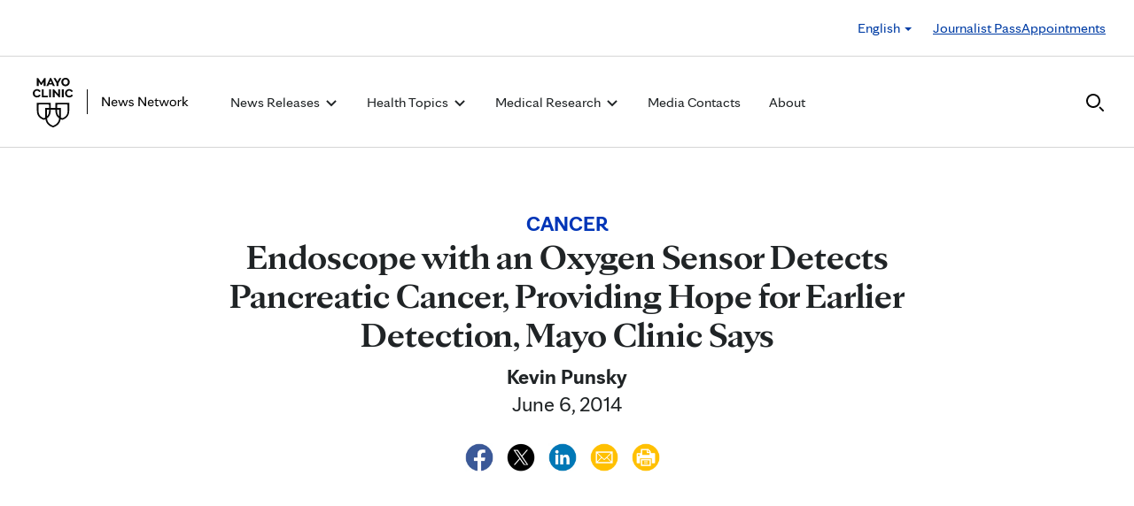

--- FILE ---
content_type: text/html; charset=UTF-8
request_url: https://newsnetwork.mayoclinic.org/discussion/endoscope-with-an-oxygen-sensor-detects-pancreatic-cancer-providing-hope-for-earlier-detection-mayo-clinic-says/
body_size: 22437
content:
<!DOCTYPE html>
    <html lang="en-US">
    <!-- This is the velocity theme -->
    <head>
        <!-- Meta -->
        <meta charset="UTF-8">
        <meta name="viewport" content="width=device-width, initial-scale=1">
        <link rel="profile" href="http://gmpg.org/xfn/11">
        <meta http-equiv="X-UA-Compatible" content="IE-10" />
        <title>Endoscope with an Oxygen Sensor Detects Pancreatic Cancer, Providing Hope for Earlier Detection, Mayo Clinic Says - Mayo Clinic News Network</title>

        <!-- add wordpress hook -->
                <script type="text/javascript">
            chAnalyticsSendPageView = function(url) {return true;}
            chAnalyticsSendEvent = function(eventAction, data) {return true;}
            var chHistory = {elements: {}, data: {}};
            var chSiteUrl = "https://newsnetwork.mayoclinic.org/";
            var chCurrentPageUrl = "https://newsnetwork.mayoclinic.org/discussion/endoscope-with-an-oxygen-sensor-detects-pancreatic-cancer-providing-hope-for-earlier-detection-mayo-clinic-says/";
            var chIsSubdirectorySite = false;
            var chSiteRoot = "/";
        </script>
        <meta name='robots' content='index, follow, max-image-preview:large, max-snippet:-1, max-video-preview:-1' />

	<link rel="canonical" href="https://newsnetwork.mayoclinic.org/discussion/endoscope-with-an-oxygen-sensor-detects-pancreatic-cancer-providing-hope-for-earlier-detection-mayo-clinic-says/" />
	<meta property="og:locale" content="en_US" />
	<meta property="og:type" content="article" />
	<meta property="og:title" content="Endoscope with an Oxygen Sensor Detects Pancreatic Cancer, Providing Hope for Earlier Detection, Mayo Clinic Says - Mayo Clinic News Network" />
	<meta property="og:description" content="JACKSONVILLE, Fla. — June 6, 2014 — An optical blood oxygen sensor attached to an endoscope is able to identify pancreatic cancer in patients via a simple endoscopic procedure, according to researchers at Mayo Clinic in Florida. The study, published in GIE: Gastrointestinal Endoscopy, shows that the device, which acts like the well-known clothespin-type finger clip [&hellip;]" />
	<meta property="og:url" content="https://newsnetwork.mayoclinic.org/discussion/endoscope-with-an-oxygen-sensor-detects-pancreatic-cancer-providing-hope-for-earlier-detection-mayo-clinic-says/" />
	<meta property="og:site_name" content="Mayo Clinic News Network" />
	<meta property="article:published_time" content="2014-06-06T14:00:21+00:00" />
	<meta property="article:modified_time" content="2014-06-06T15:07:21+00:00" />
	<meta name="author" content="Kevin Punsky" />
	<meta name="twitter:card" content="summary_large_image" />
	<meta name="twitter:label1" content="Written by" />
	<meta name="twitter:data1" content="Kevin Punsky" />
	<meta name="twitter:label2" content="Est. reading time" />
	<meta name="twitter:data2" content="3 minutes" />
	<script type="application/ld+json" class="yoast-schema-graph">{"@context":"https://schema.org","@graph":[{"@type":"Article","@id":"https://newsnetwork.mayoclinic.org/discussion/endoscope-with-an-oxygen-sensor-detects-pancreatic-cancer-providing-hope-for-earlier-detection-mayo-clinic-says/#article","author":{"name":"Kevin Punsky","@id":"https://newsnetwork.mayoclinic.org/#/schema/person/b9b1bfa3d276338840f73cd52ad8e6f0"},"headline":"Endoscope with an Oxygen Sensor Detects Pancreatic Cancer, Providing Hope for Earlier Detection, Mayo Clinic Says","datePublished":"2014-06-06T14:00:21+00:00","dateModified":"2014-06-06T15:07:21+00:00","mainEntityOfPage":{"@id":"https://newsnetwork.mayoclinic.org/discussion/endoscope-with-an-oxygen-sensor-detects-pancreatic-cancer-providing-hope-for-earlier-detection-mayo-clinic-says/"},"inLanguage":"en-US"},{"@type":"WebPage","@id":"https://newsnetwork.mayoclinic.org/discussion/endoscope-with-an-oxygen-sensor-detects-pancreatic-cancer-providing-hope-for-earlier-detection-mayo-clinic-says/","url":"https://newsnetwork.mayoclinic.org/discussion/endoscope-with-an-oxygen-sensor-detects-pancreatic-cancer-providing-hope-for-earlier-detection-mayo-clinic-says/"},{"@type":"WebSite","@id":"https://newsnetwork.mayoclinic.org/#website","url":"https://newsnetwork.mayoclinic.org/","name":"Mayo Clinic News Network"},{"@type":"Organization","@id":"https://newsnetwork.mayoclinic.org/#organization","name":"Mayo Clinic","url":"https://newsnetwork.mayoclinic.org/","logo":{"@type":"ImageObject","@id":"https://newsnetwork.mayoclinic.org/#/schema/logo/image/","url":"https://newsnetwork.mayoclinic.org/n7-mcnn/7bcc9724adf7b803/uploads/2022/08/MayoClinic_PrimaryLogomark_Black.jpg"}},{"@type":"Person","@id":"https://newsnetwork.mayoclinic.org/#/schema/person/b9b1bfa3d276338840f73cd52ad8e6f0","name":"Kevin Punsky","url":"https://newsnetwork.mayoclinic.org/author/00-990fa01f5e0df34e4864/"}]}</script>


<link rel='dns-prefetch' href='//newsnetwork.mayoclinic.org' />
<style id='wp-img-auto-sizes-contain-inline-css' type='text/css'>
img:is([sizes=auto i],[sizes^="auto," i]){contain-intrinsic-size:3000px 1500px}
/*# sourceURL=wp-img-auto-sizes-contain-inline-css */
</style>
<link rel='stylesheet' id='et-hub-style-css' href='https://newsnetwork.mayoclinic.org/wp-content/plugins/8020-hub-core/_inc/css/velocity-hub.css?ver=336289' type='text/css' media='all' />
<link rel='stylesheet' id='carehubs-app-mayo-general-css' href='https://newsnetwork.mayoclinic.org/wp-content/plugins/carehubs-app-custom-mayogeneral/Public/css/app-mayogeneral.css?ver=1.0.11' type='text/css' media='all' />
<link rel='stylesheet' id='carehubs-app-mayonn-css' href='https://newsnetwork.mayoclinic.org/wp-content/plugins/carehubs-app-custom-mayonn/Public/css/app-mayonn-v2.css?ver=1.0.40' type='text/css' media='all' />
<link rel='stylesheet' id='carehubs-app-integrations-css' href='https://newsnetwork.mayoclinic.org/wp-content/plugins/carehubs-app-integrations/Public/css/app-integrations.css?ver=4.2.167' type='text/css' media='all' />
<link rel='stylesheet' id='carehubs-app-podcasts-css' href='https://newsnetwork.mayoclinic.org/wp-content/plugins/carehubs-app-podcasts/Public/css/app-podcasts.css?ver=4.2.167' type='text/css' media='all' />
<link rel='stylesheet' id='carehubs-core-css' href='https://newsnetwork.mayoclinic.org/wp-content/plugins/carehubs-core/Public/css/app-core.css?ver=4.2.167' type='text/css' media='all' />
<link rel='stylesheet' id='app-core-post-archive-Stack-css' href='https://newsnetwork.mayoclinic.org/wp-content/plugins/carehubs-core/Public/css/PostArchive/app-core-post-archive-Stack.css?ver=4.2.167' type='text/css' media='all' />
<link rel='stylesheet' id='wp-block-library-css' href='https://newsnetwork.mayoclinic.org/wp-includes/css/dist/block-library/style.min.css?ver=6.9' type='text/css' media='all' />
<style id='wp-block-library-theme-inline-css' type='text/css'>
.wp-block-audio :where(figcaption){color:#555;font-size:13px;text-align:center}.is-dark-theme .wp-block-audio :where(figcaption){color:#ffffffa6}.wp-block-audio{margin:0 0 1em}.wp-block-code{border:1px solid #ccc;border-radius:4px;font-family:Menlo,Consolas,monaco,monospace;padding:.8em 1em}.wp-block-embed :where(figcaption){color:#555;font-size:13px;text-align:center}.is-dark-theme .wp-block-embed :where(figcaption){color:#ffffffa6}.wp-block-embed{margin:0 0 1em}.blocks-gallery-caption{color:#555;font-size:13px;text-align:center}.is-dark-theme .blocks-gallery-caption{color:#ffffffa6}:root :where(.wp-block-image figcaption){color:#555;font-size:13px;text-align:center}.is-dark-theme :root :where(.wp-block-image figcaption){color:#ffffffa6}.wp-block-image{margin:0 0 1em}.wp-block-pullquote{border-bottom:4px solid;border-top:4px solid;color:currentColor;margin-bottom:1.75em}.wp-block-pullquote :where(cite),.wp-block-pullquote :where(footer),.wp-block-pullquote__citation{color:currentColor;font-size:.8125em;font-style:normal;text-transform:uppercase}.wp-block-quote{border-left:.25em solid;margin:0 0 1.75em;padding-left:1em}.wp-block-quote cite,.wp-block-quote footer{color:currentColor;font-size:.8125em;font-style:normal;position:relative}.wp-block-quote:where(.has-text-align-right){border-left:none;border-right:.25em solid;padding-left:0;padding-right:1em}.wp-block-quote:where(.has-text-align-center){border:none;padding-left:0}.wp-block-quote.is-large,.wp-block-quote.is-style-large,.wp-block-quote:where(.is-style-plain){border:none}.wp-block-search .wp-block-search__label{font-weight:700}.wp-block-search__button{border:1px solid #ccc;padding:.375em .625em}:where(.wp-block-group.has-background){padding:1.25em 2.375em}.wp-block-separator.has-css-opacity{opacity:.4}.wp-block-separator{border:none;border-bottom:2px solid;margin-left:auto;margin-right:auto}.wp-block-separator.has-alpha-channel-opacity{opacity:1}.wp-block-separator:not(.is-style-wide):not(.is-style-dots){width:100px}.wp-block-separator.has-background:not(.is-style-dots){border-bottom:none;height:1px}.wp-block-separator.has-background:not(.is-style-wide):not(.is-style-dots){height:2px}.wp-block-table{margin:0 0 1em}.wp-block-table td,.wp-block-table th{word-break:normal}.wp-block-table :where(figcaption){color:#555;font-size:13px;text-align:center}.is-dark-theme .wp-block-table :where(figcaption){color:#ffffffa6}.wp-block-video :where(figcaption){color:#555;font-size:13px;text-align:center}.is-dark-theme .wp-block-video :where(figcaption){color:#ffffffa6}.wp-block-video{margin:0 0 1em}:root :where(.wp-block-template-part.has-background){margin-bottom:0;margin-top:0;padding:1.25em 2.375em}
/*# sourceURL=/wp-includes/css/dist/block-library/theme.min.css */
</style>
<style id='classic-theme-styles-inline-css' type='text/css'>
/*! This file is auto-generated */
.wp-block-button__link{color:#fff;background-color:#32373c;border-radius:9999px;box-shadow:none;text-decoration:none;padding:calc(.667em + 2px) calc(1.333em + 2px);font-size:1.125em}.wp-block-file__button{background:#32373c;color:#fff;text-decoration:none}
/*# sourceURL=/wp-includes/css/classic-themes.min.css */
</style>
<link rel='stylesheet' id='carehubs_block_information_link_container-css' href='https://newsnetwork.mayoclinic.org/wp-content/plugins/carehubs-core/Core/Blocks/InformationLinkContainer/InformationLinkContainerBlock.css?ver=4.2.167' type='text/css' media='all' />
<link rel='stylesheet' id='carehubs_block_resource_group-css' href='https://newsnetwork.mayoclinic.org/wp-content/plugins/carehubs-core/Core/Blocks/ResourceGroup/ResourceGroupBlock.css?ver=4.2.167' type='text/css' media='all' />
<link rel='stylesheet' id='carehubs_block_youtube_overlay_playlist-css' href='https://newsnetwork.mayoclinic.org/wp-content/plugins/carehubs-core/Core/Blocks/YoutubeOverlayPlaylist/YoutubeOverlayPlaylistBlock.css?ver=4.2.167' type='text/css' media='all' />
<link rel='stylesheet' id='block-style-image-caption-alignment-css' href='https://newsnetwork.mayoclinic.org/wp-content/plugins/carehubs-core/Public/css/app-core-block-style-image-caption-alignment.css?ver=4.2.167' type='text/css' media='all' />
<style id='global-styles-inline-css' type='text/css'>
:root{--wp--preset--aspect-ratio--square: 1;--wp--preset--aspect-ratio--4-3: 4/3;--wp--preset--aspect-ratio--3-4: 3/4;--wp--preset--aspect-ratio--3-2: 3/2;--wp--preset--aspect-ratio--2-3: 2/3;--wp--preset--aspect-ratio--16-9: 16/9;--wp--preset--aspect-ratio--9-16: 9/16;--wp--preset--color--black: #000000;--wp--preset--color--cyan-bluish-gray: #abb8c3;--wp--preset--color--white: #ffffff;--wp--preset--color--pale-pink: #f78da7;--wp--preset--color--vivid-red: #cf2e2e;--wp--preset--color--luminous-vivid-orange: #ff6900;--wp--preset--color--luminous-vivid-amber: #fcb900;--wp--preset--color--light-green-cyan: #7bdcb5;--wp--preset--color--vivid-green-cyan: #00d084;--wp--preset--color--pale-cyan-blue: #8ed1fc;--wp--preset--color--vivid-cyan-blue: #0693e3;--wp--preset--color--vivid-purple: #9b51e0;--wp--preset--color--mc-blue: #0057b8;--wp--preset--color--mc-bright-blue: #009cde;--wp--preset--color--mc-bright-blue-alternate: #008BCC;--wp--preset--color--mc-body-text: #080808;--wp--preset--gradient--vivid-cyan-blue-to-vivid-purple: linear-gradient(135deg,rgb(6,147,227) 0%,rgb(155,81,224) 100%);--wp--preset--gradient--light-green-cyan-to-vivid-green-cyan: linear-gradient(135deg,rgb(122,220,180) 0%,rgb(0,208,130) 100%);--wp--preset--gradient--luminous-vivid-amber-to-luminous-vivid-orange: linear-gradient(135deg,rgb(252,185,0) 0%,rgb(255,105,0) 100%);--wp--preset--gradient--luminous-vivid-orange-to-vivid-red: linear-gradient(135deg,rgb(255,105,0) 0%,rgb(207,46,46) 100%);--wp--preset--gradient--very-light-gray-to-cyan-bluish-gray: linear-gradient(135deg,rgb(238,238,238) 0%,rgb(169,184,195) 100%);--wp--preset--gradient--cool-to-warm-spectrum: linear-gradient(135deg,rgb(74,234,220) 0%,rgb(151,120,209) 20%,rgb(207,42,186) 40%,rgb(238,44,130) 60%,rgb(251,105,98) 80%,rgb(254,248,76) 100%);--wp--preset--gradient--blush-light-purple: linear-gradient(135deg,rgb(255,206,236) 0%,rgb(152,150,240) 100%);--wp--preset--gradient--blush-bordeaux: linear-gradient(135deg,rgb(254,205,165) 0%,rgb(254,45,45) 50%,rgb(107,0,62) 100%);--wp--preset--gradient--luminous-dusk: linear-gradient(135deg,rgb(255,203,112) 0%,rgb(199,81,192) 50%,rgb(65,88,208) 100%);--wp--preset--gradient--pale-ocean: linear-gradient(135deg,rgb(255,245,203) 0%,rgb(182,227,212) 50%,rgb(51,167,181) 100%);--wp--preset--gradient--electric-grass: linear-gradient(135deg,rgb(202,248,128) 0%,rgb(113,206,126) 100%);--wp--preset--gradient--midnight: linear-gradient(135deg,rgb(2,3,129) 0%,rgb(40,116,252) 100%);--wp--preset--gradient--mc-black-overlay-gradient: linear-gradient(180deg, rgba(0,0,0,0) 27.4%, rgba(0,0,0,.56) 58.85%, rgba(0,0,0,.8) 100%);--wp--preset--font-size--small: 13px;--wp--preset--font-size--medium: 20px;--wp--preset--font-size--large: 36px;--wp--preset--font-size--x-large: 42px;--wp--preset--spacing--20: 0.44rem;--wp--preset--spacing--30: 0.67rem;--wp--preset--spacing--40: 1rem;--wp--preset--spacing--50: 1.5rem;--wp--preset--spacing--60: 2.25rem;--wp--preset--spacing--70: 3.38rem;--wp--preset--spacing--80: 5.06rem;--wp--preset--shadow--natural: 6px 6px 9px rgba(0, 0, 0, 0.2);--wp--preset--shadow--deep: 12px 12px 50px rgba(0, 0, 0, 0.4);--wp--preset--shadow--sharp: 6px 6px 0px rgba(0, 0, 0, 0.2);--wp--preset--shadow--outlined: 6px 6px 0px -3px rgb(255, 255, 255), 6px 6px rgb(0, 0, 0);--wp--preset--shadow--crisp: 6px 6px 0px rgb(0, 0, 0);}:root :where(.is-layout-flow) > :first-child{margin-block-start: 0;}:root :where(.is-layout-flow) > :last-child{margin-block-end: 0;}:root :where(.is-layout-flow) > *{margin-block-start: 24px;margin-block-end: 0;}:root :where(.is-layout-constrained) > :first-child{margin-block-start: 0;}:root :where(.is-layout-constrained) > :last-child{margin-block-end: 0;}:root :where(.is-layout-constrained) > *{margin-block-start: 24px;margin-block-end: 0;}:root :where(.is-layout-flex){gap: 24px;}:root :where(.is-layout-grid){gap: 24px;}body .is-layout-flex{display: flex;}.is-layout-flex{flex-wrap: wrap;align-items: center;}.is-layout-flex > :is(*, div){margin: 0;}body .is-layout-grid{display: grid;}.is-layout-grid > :is(*, div){margin: 0;}.has-black-color{color: var(--wp--preset--color--black) !important;}.has-cyan-bluish-gray-color{color: var(--wp--preset--color--cyan-bluish-gray) !important;}.has-white-color{color: var(--wp--preset--color--white) !important;}.has-pale-pink-color{color: var(--wp--preset--color--pale-pink) !important;}.has-vivid-red-color{color: var(--wp--preset--color--vivid-red) !important;}.has-luminous-vivid-orange-color{color: var(--wp--preset--color--luminous-vivid-orange) !important;}.has-luminous-vivid-amber-color{color: var(--wp--preset--color--luminous-vivid-amber) !important;}.has-light-green-cyan-color{color: var(--wp--preset--color--light-green-cyan) !important;}.has-vivid-green-cyan-color{color: var(--wp--preset--color--vivid-green-cyan) !important;}.has-pale-cyan-blue-color{color: var(--wp--preset--color--pale-cyan-blue) !important;}.has-vivid-cyan-blue-color{color: var(--wp--preset--color--vivid-cyan-blue) !important;}.has-vivid-purple-color{color: var(--wp--preset--color--vivid-purple) !important;}.has-mc-blue-color{color: var(--wp--preset--color--mc-blue) !important;}.has-mc-bright-blue-color{color: var(--wp--preset--color--mc-bright-blue) !important;}.has-mc-bright-blue-alternate-color{color: var(--wp--preset--color--mc-bright-blue-alternate) !important;}.has-mc-body-text-color{color: var(--wp--preset--color--mc-body-text) !important;}.has-black-background-color{background-color: var(--wp--preset--color--black) !important;}.has-cyan-bluish-gray-background-color{background-color: var(--wp--preset--color--cyan-bluish-gray) !important;}.has-white-background-color{background-color: var(--wp--preset--color--white) !important;}.has-pale-pink-background-color{background-color: var(--wp--preset--color--pale-pink) !important;}.has-vivid-red-background-color{background-color: var(--wp--preset--color--vivid-red) !important;}.has-luminous-vivid-orange-background-color{background-color: var(--wp--preset--color--luminous-vivid-orange) !important;}.has-luminous-vivid-amber-background-color{background-color: var(--wp--preset--color--luminous-vivid-amber) !important;}.has-light-green-cyan-background-color{background-color: var(--wp--preset--color--light-green-cyan) !important;}.has-vivid-green-cyan-background-color{background-color: var(--wp--preset--color--vivid-green-cyan) !important;}.has-pale-cyan-blue-background-color{background-color: var(--wp--preset--color--pale-cyan-blue) !important;}.has-vivid-cyan-blue-background-color{background-color: var(--wp--preset--color--vivid-cyan-blue) !important;}.has-vivid-purple-background-color{background-color: var(--wp--preset--color--vivid-purple) !important;}.has-mc-blue-background-color{background-color: var(--wp--preset--color--mc-blue) !important;}.has-mc-bright-blue-background-color{background-color: var(--wp--preset--color--mc-bright-blue) !important;}.has-mc-bright-blue-alternate-background-color{background-color: var(--wp--preset--color--mc-bright-blue-alternate) !important;}.has-mc-body-text-background-color{background-color: var(--wp--preset--color--mc-body-text) !important;}.has-black-border-color{border-color: var(--wp--preset--color--black) !important;}.has-cyan-bluish-gray-border-color{border-color: var(--wp--preset--color--cyan-bluish-gray) !important;}.has-white-border-color{border-color: var(--wp--preset--color--white) !important;}.has-pale-pink-border-color{border-color: var(--wp--preset--color--pale-pink) !important;}.has-vivid-red-border-color{border-color: var(--wp--preset--color--vivid-red) !important;}.has-luminous-vivid-orange-border-color{border-color: var(--wp--preset--color--luminous-vivid-orange) !important;}.has-luminous-vivid-amber-border-color{border-color: var(--wp--preset--color--luminous-vivid-amber) !important;}.has-light-green-cyan-border-color{border-color: var(--wp--preset--color--light-green-cyan) !important;}.has-vivid-green-cyan-border-color{border-color: var(--wp--preset--color--vivid-green-cyan) !important;}.has-pale-cyan-blue-border-color{border-color: var(--wp--preset--color--pale-cyan-blue) !important;}.has-vivid-cyan-blue-border-color{border-color: var(--wp--preset--color--vivid-cyan-blue) !important;}.has-vivid-purple-border-color{border-color: var(--wp--preset--color--vivid-purple) !important;}.has-mc-blue-border-color{border-color: var(--wp--preset--color--mc-blue) !important;}.has-mc-bright-blue-border-color{border-color: var(--wp--preset--color--mc-bright-blue) !important;}.has-mc-bright-blue-alternate-border-color{border-color: var(--wp--preset--color--mc-bright-blue-alternate) !important;}.has-mc-body-text-border-color{border-color: var(--wp--preset--color--mc-body-text) !important;}.has-vivid-cyan-blue-to-vivid-purple-gradient-background{background: var(--wp--preset--gradient--vivid-cyan-blue-to-vivid-purple) !important;}.has-light-green-cyan-to-vivid-green-cyan-gradient-background{background: var(--wp--preset--gradient--light-green-cyan-to-vivid-green-cyan) !important;}.has-luminous-vivid-amber-to-luminous-vivid-orange-gradient-background{background: var(--wp--preset--gradient--luminous-vivid-amber-to-luminous-vivid-orange) !important;}.has-luminous-vivid-orange-to-vivid-red-gradient-background{background: var(--wp--preset--gradient--luminous-vivid-orange-to-vivid-red) !important;}.has-very-light-gray-to-cyan-bluish-gray-gradient-background{background: var(--wp--preset--gradient--very-light-gray-to-cyan-bluish-gray) !important;}.has-cool-to-warm-spectrum-gradient-background{background: var(--wp--preset--gradient--cool-to-warm-spectrum) !important;}.has-blush-light-purple-gradient-background{background: var(--wp--preset--gradient--blush-light-purple) !important;}.has-blush-bordeaux-gradient-background{background: var(--wp--preset--gradient--blush-bordeaux) !important;}.has-luminous-dusk-gradient-background{background: var(--wp--preset--gradient--luminous-dusk) !important;}.has-pale-ocean-gradient-background{background: var(--wp--preset--gradient--pale-ocean) !important;}.has-electric-grass-gradient-background{background: var(--wp--preset--gradient--electric-grass) !important;}.has-midnight-gradient-background{background: var(--wp--preset--gradient--midnight) !important;}.has-mc-black-overlay-gradient-gradient-background{background: var(--wp--preset--gradient--mc-black-overlay-gradient) !important;}.has-small-font-size{font-size: var(--wp--preset--font-size--small) !important;}.has-medium-font-size{font-size: var(--wp--preset--font-size--medium) !important;}.has-large-font-size{font-size: var(--wp--preset--font-size--large) !important;}.has-x-large-font-size{font-size: var(--wp--preset--font-size--x-large) !important;}
:root :where(.wp-block-pullquote){font-size: 1.5em;line-height: 1.6;}
/*# sourceURL=global-styles-inline-css */
</style>
<link rel='stylesheet' id='velocity-theme-bootstrap-css-css' href='https://newsnetwork.mayoclinic.org/wp-content/themes/velocity/Public/css/bootstrap.min.css?ver=1.0.73' type='text/css' media='all' />
<link rel='stylesheet' id='velocity-theme-css-css' href='https://newsnetwork.mayoclinic.org/wp-content/themes/velocity/style.css?ver=1.0.73' type='text/css' media='all' />
<link rel='stylesheet' id='velocity-theme-header-header14-css-css' href='https://newsnetwork.mayoclinic.org/wp-content/themes/velocity/Public/css/Headers/Header14.css?ver=1.0.73' type='text/css' media='all' />
<script type="text/javascript" src="https://newsnetwork.mayoclinic.org/wp-includes/js/jquery/jquery.min.js?ver=3.7.1" id="jquery-core-js"></script>
<link rel='shortlink' href='https://newsnetwork.mayoclinic.org/?p=45400' />
			<script type="text/javascript">
			var etajaxurl = "https://newsnetwork.mayoclinic.org/wp-load.php";
			var hub = "https://newsnetwork.mayoclinic.org/wp-content/plugins/8020-hub-core";        	var current_page = "discussion";
          var current_module = "endoscope-with-an-oxygen-sensor-detects-pancreatic-cancer-providing-hope-for-earlier-detection-mayo-clinic-says";
          var current_action = "";			</script>      <link rel="apple-touch-icon" href="https://newsnetwork.mayoclinic.org/wp-content/plugins/carehubs-core/Public/images/carehubs-iOS.png"/>
      <link rel="icon" href="https://www.mayoclinic.org/styles/img/gbs/shields.ico" type="image/x-icon" />
      <link rel="shortcut icon" href="https://www.mayoclinic.org/styles/img/gbs/shields.ico" type="image/x-icon" /><script>jq = jQuery;</script><style>:root{--ch-accent-color: #0057B8;--ch-accent-color-alpha-60: #0057B899;}</style><link rel="preload" href="https://newsnetwork.mayoclinic.org/wp-content/plugins/carehubs-core/Public/css/app-core-deferred.css?ver=4.2.167" as="style" onload="this.onload=null;this.rel='stylesheet'" id="app-core-deferred-css">
      <noscript><link rel="stylesheet" id="app-core-deferred-css" href="https://newsnetwork.mayoclinic.org/wp-content/plugins/carehubs-core/Public/css/app-core-deferred.css?ver=4.2.167"></noscript><link rel="preload" href="https://newsnetwork.mayoclinic.org/wp-content/plugins/carehubs-core/Public/third-party-files/bootstrap-icons/bootstrap-icons.min.css?ver=4.2.167" as="style" onload="this.onload=null;this.rel='stylesheet'" id="app-core-bootstrap-icons-css">
      <noscript><link rel="stylesheet" id="app-core-bootstrap-icons-css" href="https://newsnetwork.mayoclinic.org/wp-content/plugins/carehubs-core/Public/third-party-files/bootstrap-icons/bootstrap-icons.min.css?ver=4.2.167"></noscript><link rel="preload" href="https://newsnetwork.mayoclinic.org/wp-content/plugins/carehubs-app-community/Public/css/app-community-deferred.css?ver=4.4.54" as="style" onload="this.onload=null;this.rel='stylesheet'" id="app-community-deferred-css">
      <noscript><link rel="stylesheet" id="app-community-deferred-css" href="https://newsnetwork.mayoclinic.org/wp-content/plugins/carehubs-app-community/Public/css/app-community-deferred.css?ver=4.4.54"></noscript><link rel="preload" href="https://newsnetwork.mayoclinic.org/wp-content/plugins/carehubs-app-custom-mayonn/Public/css/app-mayonn-deferred-v2.css?ver=1.0.40" as="style" onload="this.onload=null;this.rel='stylesheet'" id="app-mayonn-deferred-css">
      <noscript><link rel="stylesheet" id="app-mayonn-deferred-css" href="https://newsnetwork.mayoclinic.org/wp-content/plugins/carehubs-app-custom-mayonn/Public/css/app-mayonn-deferred-v2.css?ver=1.0.40"></noscript><link rel="preload" href="/wp-content/themes/velocity/Public/css/velocity-deferred.css?ver=1.0.73" as="style" onload="this.onload=null;this.rel='stylesheet'" id="velocity-deferred-css">
      <noscript><link rel="stylesheet" id="velocity-deferred-css" href="/wp-content/themes/velocity/Public/css/velocity-deferred.css?ver=1.0.73"></noscript><link rel="preload" href="/wp-content/themes/velocity/Public/css/Footers/Footer3.css?ver=4.2.167" as="style" onload="this.onload=null;this.rel='stylesheet'" id="velocity-theme-footer-footer3-css-deferred-css">
      <noscript><link rel="stylesheet" id="velocity-theme-footer-footer3-css-deferred-css" href="/wp-content/themes/velocity/Public/css/Footers/Footer3.css?ver=4.2.167"></noscript>      <script>
        // Adjustments for preloading on ie. "window.document.documentMode" only fires on IE.
        window.addEventListener('load', function() {
            if (window.document.documentMode) {
              // Dynamically load the things that relied on preload.
              var links = document.getElementsByTagName('link');
              for (var i = 0; i < links.length; i++) {
                  var link = links[i];
                  // qualify links to those with rel=preload and as=style attrs
                  if (link.rel === 'preload' && link.getAttribute('as') === 'style') {
                      // prevent re-running on link
                      link.setAttribute('rel', 'stylesheet');
                      // Set the onload to null to prevent the load from happening again if a 3rd-party library includes a polyfill or fires another load event.
                      link.setAttribute('onload', '');
                  }
              }
            }
        });
      </script>	<script type="text/javascript">
		/*setting global variables for use in subsequent JS files*/
		var uri_0 = "discussion";
		var uri_1 = "endoscope-with-an-oxygen-sensor-detects-pancreatic-cancer-providing-hope-for-earlier-detection-mayo-clinic-says";
		var uri_3 = "";
		var ets_ajax_url = "https://newsnetwork.mayoclinic.org/wp-load.php";
	</script>


        <link rel="stylesheet" href="/hub-hosted/mc-general/css/mc-fonts.css?ver=20240305">
<link rel="stylesheet" href="/hub-hosted/mc-general/css/mcorg-base.css?ver=20241210">
<meta name="msvalidate.01" content="1F71DB1829C969F442A57F69B3ADB0C7" /><style>
        #menu-item-topics {display:none;}
body.ch-user-profile  p.ch-post-archive-block-no-posts{display:none;}
.ch-main p {margin-bottom:1.5em;}

.page-id-78618 main hr {border-bottom: 1px solid #f1f1ef !important;margin-top: 24px;
margin-bottom: 24px;}
.page-id-78618 main ul {margin-top:16px; list-style: none;padding-left: 0px;}
.page-id-78618 main li {padding-left: 0px;font-size: 16px;margin-bottom:16px;}


.ch-child-term-navigation.style-default {z-index: 1;
position: relative;}

.single-podcast-episode .wp-container-1 {display:none;}

.ch-404-text {line-height: 55px;}
.single-post .wp-block-image {margin-bottom:24px;margin-top:24px;}
.single-post .stack-image img {width:100%;}
.home-three-stack .row {display: flex !important;}
.ratio-306-254 img {width:100%;}

.header14 .menu-item:not(.ch-mega-menu) ul.dropdown-menu {
	border-radius: 0;
	padding: 24px 15px !important;
	margin: 16px auto 0px;
	border: none;
}

.header14 .menu-item:not(.ch-mega-menu) ul.dropdown-menu li {
	padding: 0;
	flex-grow: 1;
	flex-basis: 0;
	margin-bottom: 0px;
}

.header14 .menu-item:not(.ch-mega-menu) ul.dropdown-menu li + li {
	margin-top: 24px;
}

.header14 .menu-item:not(.ch-mega-menu) ul.dropdown-menu li a {
	font-size: 20px;
	line-height: 24px;
}

.header14 .menu-item:not(.ch-mega-menu) ul.dropdown-menu .ch-menu-column li {
	margin-bottom: 24px;
}

.menu-item:not(.ch-mega-menu) .dropdown-menu > .active > a, .dropdown-menu > .active > a:focus, .dropdown-menu > .active > a:hover {
	background: none !important;
	color: #0057b8;
}

.menu-item:not(.ch-mega-menu) .dropdown-menu > li > a:focus, .dropdown-menu > li > a:hover {
	background: none !important;
}

@media (max-width:600px) {
	.header14 .ch-logo svg {max-height: 48px;}
}

.ch-child-term-navigation-description {display:none;}
.wp-block-query-title + .form-group {margin-bottom:32px;}

.ratio-636-431.home-featured-article img {aspect-ratio:16/9;}
.single-post .stack-image img {aspect-ratio: 1/1;
  object-fit: cover;}
figcaption.wp-element-caption {position: static;
  color: #555;
  padding: 8px 0 0 0;
  width: auto;
  font-size: 16px;
  line-height: 1.4;}
.wp-block-post-author__content {text-align: center;}
.wp-block-post-author__byline {display:none;}
.wp-block-post-author__name {font-weight:bold;margin-bottom: 0 !important;}
.ch-breadcrumb {display:none !important;}
        </style>
        <script>
        
        </script>
        <style>body {
                font-family: 'mayo-sans';
            }a {color: var(--ch-link-color);}h1,h2,h3,h4,h5,h6,.h1,.h2,.h3,.h4,.h5,.h6 {
                font-family: 'mayo-display';
            }body, p {
                color: var(--ch-text-color);
            }:root {--ch-link-color: #003DA5;--ch-text-color: #202426;}</style>    
<script>(window.BOOMR_mq=window.BOOMR_mq||[]).push(["addVar",{"rua.upush":"false","rua.cpush":"false","rua.upre":"false","rua.cpre":"false","rua.uprl":"false","rua.cprl":"false","rua.cprf":"false","rua.trans":"SJ-5bd115d2-2827-48f9-bdc9-dd0a3f428b65","rua.cook":"false","rua.ims":"false","rua.ufprl":"false","rua.cfprl":"false","rua.isuxp":"false","rua.texp":"norulematch","rua.ceh":"false","rua.ueh":"false","rua.ieh.st":"0"}]);</script>
                              <script>!function(e){var n="https://s.go-mpulse.net/boomerang/";if("False"=="True")e.BOOMR_config=e.BOOMR_config||{},e.BOOMR_config.PageParams=e.BOOMR_config.PageParams||{},e.BOOMR_config.PageParams.pci=!0,n="https://s2.go-mpulse.net/boomerang/";if(window.BOOMR_API_key="NJZT6-H67D6-8KWPT-88NKA-6UV3Y",function(){function e(){if(!o){var e=document.createElement("script");e.id="boomr-scr-as",e.src=window.BOOMR.url,e.async=!0,i.parentNode.appendChild(e),o=!0}}function t(e){o=!0;var n,t,a,r,d=document,O=window;if(window.BOOMR.snippetMethod=e?"if":"i",t=function(e,n){var t=d.createElement("script");t.id=n||"boomr-if-as",t.src=window.BOOMR.url,BOOMR_lstart=(new Date).getTime(),e=e||d.body,e.appendChild(t)},!window.addEventListener&&window.attachEvent&&navigator.userAgent.match(/MSIE [67]\./))return window.BOOMR.snippetMethod="s",void t(i.parentNode,"boomr-async");a=document.createElement("IFRAME"),a.src="about:blank",a.title="",a.role="presentation",a.loading="eager",r=(a.frameElement||a).style,r.width=0,r.height=0,r.border=0,r.display="none",i.parentNode.appendChild(a);try{O=a.contentWindow,d=O.document.open()}catch(_){n=document.domain,a.src="javascript:var d=document.open();d.domain='"+n+"';void(0);",O=a.contentWindow,d=O.document.open()}if(n)d._boomrl=function(){this.domain=n,t()},d.write("<bo"+"dy onload='document._boomrl();'>");else if(O._boomrl=function(){t()},O.addEventListener)O.addEventListener("load",O._boomrl,!1);else if(O.attachEvent)O.attachEvent("onload",O._boomrl);d.close()}function a(e){window.BOOMR_onload=e&&e.timeStamp||(new Date).getTime()}if(!window.BOOMR||!window.BOOMR.version&&!window.BOOMR.snippetExecuted){window.BOOMR=window.BOOMR||{},window.BOOMR.snippetStart=(new Date).getTime(),window.BOOMR.snippetExecuted=!0,window.BOOMR.snippetVersion=12,window.BOOMR.url=n+"NJZT6-H67D6-8KWPT-88NKA-6UV3Y";var i=document.currentScript||document.getElementsByTagName("script")[0],o=!1,r=document.createElement("link");if(r.relList&&"function"==typeof r.relList.supports&&r.relList.supports("preload")&&"as"in r)window.BOOMR.snippetMethod="p",r.href=window.BOOMR.url,r.rel="preload",r.as="script",r.addEventListener("load",e),r.addEventListener("error",function(){t(!0)}),setTimeout(function(){if(!o)t(!0)},3e3),BOOMR_lstart=(new Date).getTime(),i.parentNode.appendChild(r);else t(!1);if(window.addEventListener)window.addEventListener("load",a,!1);else if(window.attachEvent)window.attachEvent("onload",a)}}(),"".length>0)if(e&&"performance"in e&&e.performance&&"function"==typeof e.performance.setResourceTimingBufferSize)e.performance.setResourceTimingBufferSize();!function(){if(BOOMR=e.BOOMR||{},BOOMR.plugins=BOOMR.plugins||{},!BOOMR.plugins.AK){var n="false"=="true"?1:0,t="",a="clqbsjax3tm262l6krxq-f-77eacb8bc-clientnsv4-s.akamaihd.net",i="false"=="true"?2:1,o={"ak.v":"39","ak.cp":"1439346","ak.ai":parseInt("887190",10),"ak.ol":"0","ak.cr":10,"ak.ipv":4,"ak.proto":"h2","ak.rid":"e16bb98e","ak.r":47605,"ak.a2":n,"ak.m":"a","ak.n":"essl","ak.bpcip":"18.224.25.0","ak.cport":57790,"ak.gh":"23.45.126.207","ak.quicv":"","ak.tlsv":"tls1.3","ak.0rtt":"","ak.0rtt.ed":"","ak.csrc":"-","ak.acc":"","ak.t":"1769886831","ak.ak":"hOBiQwZUYzCg5VSAfCLimQ==12515K/UmlkBJilYdvfzZDPx9GK9oMXy63eOZve7pxaTTDwaRH2nzhhXrYd6kdg/ECPg5PDmWTkfY+JE4lDvrxbXratPzppgfNBbegT0CWEnYFuW4mGYzuS7wbK0eTtt3evcvqXO5UF9jMolRuY3L/[base64]/yzK20Mimty1PAnrMGehiE6uACs2wU=","ak.pv":"11","ak.dpoabenc":"","ak.tf":i};if(""!==t)o["ak.ruds"]=t;var r={i:!1,av:function(n){var t="http.initiator";if(n&&(!n[t]||"spa_hard"===n[t]))o["ak.feo"]=void 0!==e.aFeoApplied?1:0,BOOMR.addVar(o)},rv:function(){var e=["ak.bpcip","ak.cport","ak.cr","ak.csrc","ak.gh","ak.ipv","ak.m","ak.n","ak.ol","ak.proto","ak.quicv","ak.tlsv","ak.0rtt","ak.0rtt.ed","ak.r","ak.acc","ak.t","ak.tf"];BOOMR.removeVar(e)}};BOOMR.plugins.AK={akVars:o,akDNSPreFetchDomain:a,init:function(){if(!r.i){var e=BOOMR.subscribe;e("before_beacon",r.av,null,null),e("onbeacon",r.rv,null,null),r.i=!0}return this},is_complete:function(){return!0}}}}()}(window);</script></head>

    <body class="wp-singular post-template-default single single-post postid-45400 single-format-standard wp-embed-responsive wp-theme-velocity category-cancer category-florida category-news-releases-2 category-research tag-cancer tag-dr-michael-wallace tag-florida-news-releases tag-mayo-clinic tag-mayo-clinic-in-florida tag-medical-research tag-news-releases tag-pancreatic-cancer ch-custom-platform-template"> <!-- <button data-location="#navigation" class="ch-aria-skip-link" tabindex="0">Skip to Navigation</button> -->
<button data-location="#main" class="ch-aria-skip-link" tabindex="0">Skip to Content</button>
<header id="header">
    <div class="container ch-container top-header header-section">
        <div class="top-header-content">
            <div class="top-header-menu">

                <ul class="nav navbar-nav"><li id="menu-item-349723" class="menu-item menu-item-type-custom menu-item-object-custom menu-item-has-children menu-item-349723 dropdown ch-parent-dropdown-link-li"><a title="English" href="#/" data-toggle="dropdown" class="dropdown-toggle" role="button" aria-haspopup="true" aria-expanded="false" tabindex="0">English <span class="caret"></span></a>
<ul role="menu" class=" dropdown-menu">
	<li id="menu-item-349724" class="menu-item menu-item-type-custom menu-item-object-custom menu-item-349724"><a title="Español" href="/es/">Español</a></li>
	<li id="menu-item-349725" class="text-right menu-item menu-item-type-custom menu-item-object-custom menu-item-349725"><a title="العربية" href="/ar/">العربية</a></li>
	<li id="menu-item-349726" class="menu-item menu-item-type-custom menu-item-object-custom menu-item-349726"><a title="简体中文" href="/mandarin/">简体中文</a></li>
	<li id="menu-item-349727" class="menu-item menu-item-type-custom menu-item-object-custom menu-item-349727"><a title="Português Br" href="/pt/">Português Br</a></li>
</ul>
</li>
<li id="menu-item-287290" class="menu-item menu-item-type-custom menu-item-object-custom menu-item-287290"><a title="Journalist Pass" href="/request-account/">Journalist Pass</a></li>
</ul>
            </div>
            <div class="top-header-smartnav">
                <!--hubcache:@ChSmartNav|hide_register=1-->
            </div>
		   <a href="http://www.mayoclinic.org/appointments?mc_id=us&utm_source=newsnetwork&utm_medium=l&utm_content=appointmentbutton&utm_campaign=mayoclinic&geo=national&placementsite=enterprise&cauid=100722&_ga=2.191197162.1980770420.1605558659-1402702452.1590003945" id="header-appointment-link">Appointments</a>
        </div>
    </div>
<div class="header14">
	<div class="header-container container ch-container">
		<div class="ch-logo">
			<a href="/">
				<svg width="181" height="56" viewBox="0 0 181 56" fill="none" xmlns="http://www.w3.org/2000/svg">
<path fill-rule="evenodd" clip-rule="evenodd" d="M41.955 9.43337C42.5772 9.45662 43.1975 9.35121 43.777 9.12372C44.3566 8.89624 44.883 8.55158 45.3233 8.11132C45.7635 7.67105 46.1082 7.14466 46.3357 6.56508C46.5632 5.9855 46.6686 5.3652 46.6453 4.74301C46.6753 4.11693 46.5749 3.49145 46.3504 2.90623C46.1259 2.321 45.7823 1.7888 45.3413 1.34337C44.9004 0.897934 44.3716 0.548984 43.7887 0.318641C43.2058 0.0882985 42.5813 -0.018411 41.955 0.00527813C41.3247 -0.0251896 40.6951 0.0764994 40.1065 0.303813C39.5179 0.531128 38.9833 0.879041 38.5372 1.32521C38.091 1.77137 37.7431 2.30592 37.5158 2.89453C37.2885 3.48313 37.1868 4.11277 37.2172 4.74301C37.1935 5.36936 37.3003 5.9938 37.5306 6.57674C37.7609 7.15968 38.1099 7.6884 38.5553 8.12938C39.0008 8.57036 39.533 8.91398 40.1182 9.13845C40.7034 9.36292 41.3289 9.46335 41.955 9.43337ZM41.955 1.81035C43.5279 1.81035 44.5512 2.96162 44.5512 4.7288C44.5512 6.49597 43.5184 7.64724 41.955 7.64724C40.3915 7.64724 39.3492 6.49597 39.3492 4.74301C39.3492 2.99005 40.3726 1.81035 41.955 1.81035ZM23.1509 7.55723H27.0216L27.7417 9.23913H29.9306L25.804 0.204268H24.4253L20.2751 9.23913H22.4355L23.1509 7.55723ZM26.3678 5.99852L25.1052 3.02879L23.8426 5.99852H26.3678ZM13.9881 7.8936L11.6998 4.3403V9.23912H9.62467V0.199526H11.0839L14.5187 5.56264L17.9583 0.199526H19.4176V9.23912H17.3424V4.3403L15.0541 7.8936H13.9881ZM31.7878 9.23912H33.8914V6.02694L37.3736 0.199526H35.0853L32.8538 4.14606L30.6223 0.199526H28.3056L31.7878 6.02694V9.23912ZM15.1725 21.9635V12.9239H17.2808V20.22H21.8811V21.9635H15.1725ZM25.5483 12.9239H23.4447V21.9587H25.5483V12.9239ZM12.1499 18.9171L14.0024 19.6467C13.2964 21.2339 11.6998 22.1577 9.74787 22.172C6.68256 22.172 4.59322 19.8031 5.06699 16.5862C5.25235 15.6414 5.7181 14.7745 6.40349 14.0984C7.08889 13.4223 7.96212 12.9684 8.90929 12.796C11.2213 12.4833 13.1827 13.464 13.9597 15.2975L12.1073 16.0271C11.9154 15.5631 11.5848 15.1697 11.1608 14.9009C10.7367 14.632 10.2399 14.5008 9.73839 14.5253C8.14652 14.5253 7.11369 15.6907 7.11369 17.4579C7.11369 19.2251 8.13704 20.3764 9.73839 20.3764C10.2393 20.3972 10.7353 20.27 11.1642 20.0104C11.5931 19.7509 11.936 19.3706 12.1499 18.9171ZM39.9745 12.9239H37.871V21.9587H39.9745V12.9239ZM47.5342 19.9844C47.9599 19.732 48.303 19.3612 48.5214 18.9171L50.3739 19.6609C49.6585 21.2481 48.0619 22.1719 46.1099 22.1719C43.0446 22.1719 40.9553 19.8031 41.4291 16.5862C41.6144 15.6414 42.0802 14.7745 42.7656 14.0984C43.451 13.4223 44.3242 12.9684 45.2714 12.796C47.5976 12.4833 49.559 13.464 50.317 15.2738L48.4646 16.0034C48.2727 15.5394 47.9422 15.146 47.5181 14.8772C47.094 14.6083 46.5972 14.4771 46.0957 14.5015C44.5228 14.5015 43.4994 15.6528 43.4994 17.42C43.4994 19.1872 44.5228 20.3384 46.1241 20.3384C46.6186 20.3598 47.1086 20.2368 47.5342 19.9844ZM28.9735 12.9239H27.5712V21.9635H29.6463V16.4488L34.4456 21.9635H35.848V12.9239H33.7729V18.4386L28.9735 12.9239ZM30.5227 34.0379V28.2537H46.162V37.0793C46.162 42.3898 43.5942 45.7959 38.3305 47.4587C37.6956 47.2611 37.0737 47.0237 36.4686 46.7481V46.9186C35.6916 51.4475 32.8679 54.4462 27.9028 56C22.9424 54.4462 20.114 51.4475 19.337 46.9186C19.337 46.9186 19.3133 46.857 19.3133 46.7481C18.7081 47.0237 18.0863 47.2611 17.4513 47.4587C12.1877 45.7959 9.61987 42.385 9.61987 37.0793V28.249H25.2828V34.0379H30.5227ZM17.436 45.5955C13.1833 43.8902 11.4723 41.3657 11.4723 36.7335V31.0156C11.4723 30.7756 11.5677 30.5454 11.7374 30.3758C11.9071 30.2061 12.1372 30.1107 12.3772 30.1107H22.5302C22.7702 30.1107 23.0004 30.2061 23.1701 30.3758C23.3398 30.5454 23.4351 30.7756 23.4351 31.0156V34.0379H19.119V44.1757V44.8058C18.5752 45.1042 18.0131 45.368 17.436 45.5955ZM23.4304 36.7382V35.895H21.8859C21.6459 35.895 21.4157 35.9903 21.246 36.16C21.0763 36.3297 20.981 36.5598 20.981 36.7998V43.5078C22.696 41.9208 23.4304 39.7843 23.4304 36.7382ZM27.9028 54.1477C32.1336 52.466 34.2277 50.05 34.7014 46.0138C34.7014 46.0138 34.7109 45.9238 34.7299 45.7627C31.9109 43.8536 30.5227 40.9828 30.5227 37.084V35.8997H25.2876V37.084C25.2876 40.9828 23.9231 43.8678 21.0804 45.7627C21.1089 45.9238 21.1089 46.0138 21.1089 46.0138C21.5826 50.05 23.672 52.466 27.9028 54.1477ZM32.3989 36.7382C32.3989 39.7843 33.1332 41.9208 34.8483 43.5078V36.7998C34.8483 36.681 34.8249 36.5633 34.7794 36.4535C34.7339 36.3437 34.6673 36.244 34.5833 36.16C34.4992 36.076 34.3995 36.0093 34.2897 35.9638C34.1799 35.9184 34.0622 35.895 33.9434 35.895H32.3989V36.7382ZM38.3447 45.6064C42.6182 43.901 44.3238 41.376 44.3238 36.7382V31.025C44.3238 30.7867 44.2297 30.558 44.0621 30.3886C43.8944 30.2191 43.6667 30.1227 43.4283 30.1202H33.2848C33.0449 30.1202 32.8147 30.2155 32.645 30.3852C32.4753 30.5549 32.3799 30.7851 32.3799 31.025V34.0474H36.6581V44.1852V44.8153C37.2031 45.1143 37.7664 45.3786 38.3447 45.6064Z" fill="#080808"/>
<line x1="66.5" y1="13" x2="66.5" y2="41" stroke="#080808"/>
<path d="M90.608 21.696H91.92V32H90.384L84.656 23.728V32H83.344V21.696H84.88L90.608 29.968V21.696ZM100.5 28.416V28.672H95.0923C95.1883 30.144 96.1003 31.104 97.4123 31.104C98.2763 31.104 98.9483 30.688 99.2523 30.016L100.42 30.304C100.02 31.456 98.8363 32.224 97.3163 32.224C95.1883 32.224 93.7803 30.72 93.7803 28.48C93.7803 26.24 95.1723 24.736 97.2682 24.736C99.2843 24.736 100.5 26.144 100.5 28.416ZM97.2043 25.808C96.1323 25.808 95.3483 26.56 95.1403 27.76H99.1243C98.9643 26.512 98.2763 25.808 97.2043 25.808ZM111.221 24.96H112.549L109.989 32H108.709L106.917 26.768L105.125 32H103.845L101.285 24.96H102.677L104.533 30.4L106.357 24.96H107.541L109.365 30.4L111.221 24.96ZM116.127 32.208C114.623 32.208 113.487 31.472 113.183 30.336L114.319 30C114.559 30.704 115.295 31.152 116.207 31.152C117.119 31.152 117.727 30.736 117.727 30.128C117.727 28.512 113.455 29.456 113.455 26.896C113.455 25.616 114.527 24.752 116.143 24.752C117.423 24.752 118.431 25.344 118.831 26.272L117.727 26.736C117.439 26.16 116.799 25.792 116.063 25.792C115.231 25.792 114.687 26.16 114.687 26.704C114.687 28.256 118.991 27.28 118.991 29.92C118.991 31.296 117.839 32.208 116.127 32.208ZM131.624 21.696H132.936V32H131.4L125.672 23.728V32H124.36V21.696H125.896L131.624 29.968V21.696ZM141.516 28.416V28.672H136.108C136.204 30.144 137.116 31.104 138.428 31.104C139.292 31.104 139.964 30.688 140.268 30.016L141.436 30.304C141.036 31.456 139.852 32.224 138.332 32.224C136.204 32.224 134.796 30.72 134.796 28.48C134.796 26.24 136.188 24.736 138.284 24.736C140.3 24.736 141.516 26.144 141.516 28.416ZM138.22 25.808C137.148 25.808 136.364 26.56 136.156 27.76H140.14C139.98 26.512 139.292 25.808 138.22 25.808ZM146.943 30.848L147.199 31.76C146.847 32.016 146.207 32.208 145.583 32.208C144.239 32.208 143.487 31.504 143.487 30.256V26.016H142.399V25.136L143.519 24.944L143.775 23.168H144.799V24.96H147.119V26.016H144.799V30.096C144.799 30.72 145.199 31.088 145.887 31.088C146.239 31.088 146.639 30.992 146.943 30.848ZM157.487 24.96H158.815L156.255 32H154.975L153.183 26.768L151.391 32H150.111L147.551 24.96H148.943L150.799 30.4L152.623 24.96H153.807L155.631 30.4L157.487 24.96ZM163.258 32.224C161.018 32.224 159.53 30.72 159.53 28.48C159.53 26.24 161.018 24.736 163.258 24.736C165.482 24.736 166.986 26.24 166.986 28.48C166.986 30.72 165.482 32.224 163.258 32.224ZM163.274 31.12C164.698 31.12 165.642 30.08 165.642 28.544C165.642 26.896 164.666 25.84 163.242 25.84C161.786 25.84 160.874 26.896 160.874 28.416C160.874 30.064 161.85 31.12 163.274 31.12ZM172.41 24.816C172.49 24.816 172.602 24.816 172.73 24.832V26.144C172.49 26.128 172.282 26.128 172.074 26.128C171.034 26.128 170.01 26.816 170.01 28.24V32H168.698V24.96H169.978V26.384C170.858 25.264 171.562 24.816 172.41 24.816ZM180.633 32H178.905L175.385 28.4V32H174.073V21.248L175.385 20.96V28.112L178.777 24.96H180.377L176.905 28.192L180.633 32Z" fill="#080808"/>
</svg>

			</a>
		</div>
		<div class="menu-container">
			<form id="ch-header-search-form" method="get" action="https://newsnetwork.mayoclinic.org/search/">
               	<label class="ch-visually-hidden" for="header-search">Search</label>
                	<input type="text" name="search" id="header-search">
            	</form>
			<nav class="collapse navbar-collapse" id="main-nav-collapse">
				<ul class="mobile-nav-cta dual-buttons">
					<li><a href="http://www.mayoclinic.org/appointments?mc_id=us&utm_source=newsnetwork&utm_medium=l&utm_content=appointmentbutton&utm_campaign=mayoclinic&geo=national&placementsite=enterprise&cauid=100722&_ga=2.191197162.1980770420.1605558659-1402702452.1590003945"><svg width="24" height="24" viewBox="0 0 24 24" fill="none" xmlns="http://www.w3.org/2000/svg">
  <path d="M9 4.5H16.5V6.75H18V1.5H16.5V3H9V4.5Z" fill="white"/>
  <path d="M19.5 3V4.5H21V9H3V4.5H6V6.75H7.5V1.5H6V3H1.5V22.5H22.5V3H19.5ZM21 21H3V10.5H21V21Z" fill="white"/>
  <path d="M11.25 12.75H9V15H11.25V12.75Z" fill="white"/>
  <path d="M15 12.75H12.75V15H15V12.75Z" fill="white"/>
  <path d="M18.75 12.75H16.5V15H18.75V12.75Z" fill="white"/>
  <path d="M7.5 16.5H5.25V18.75H7.5V16.5Z" fill="white"/>
  <path d="M11.25 16.5H9V18.75H11.25V16.5Z" fill="white"/>
  <path d="M15 16.5H12.75V18.75H15V16.5Z" fill="white"/>
</svg> Request appointment</a></li>
					<li><a href="https://newsnetwork.mayoclinic.org/login/"><svg width="24" height="24" viewBox="0 0 24 24" fill="none" xmlns="http://www.w3.org/2000/svg">
  <path d="M12 3.75C12.7417 3.75 13.4667 3.96993 14.0834 4.38199C14.7001 4.79404 15.1807 5.37971 15.4645 6.06494C15.7484 6.75016 15.8226 7.50416 15.6779 8.23159C15.5333 8.95902 15.1761 9.6272 14.6517 10.1517C14.1272 10.6761 13.459 11.0333 12.7316 11.1779C12.0042 11.3226 11.2502 11.2484 10.5649 10.9645C9.87971 10.6807 9.29404 10.2001 8.88199 9.58339C8.46993 8.9667 8.25 8.24168 8.25 7.5C8.25112 6.50578 8.64657 5.55261 9.34959 4.84959C10.0526 4.14657 11.0058 3.75112 12 3.75ZM12 2.25C10.9616 2.25 9.94661 2.55791 9.08326 3.13478C8.2199 3.71166 7.54699 4.5316 7.14963 5.49091C6.75227 6.45022 6.64831 7.50582 6.85088 8.52422C7.05345 9.54262 7.55346 10.4781 8.28769 11.2123C9.02192 11.9465 9.95738 12.4466 10.9758 12.6491C11.9942 12.8517 13.0498 12.7477 14.0091 12.3504C14.9684 11.953 15.7883 11.2801 16.3652 10.4167C16.9421 9.55339 17.25 8.53835 17.25 7.5C17.25 6.10761 16.6969 4.77226 15.7123 3.78769C14.7277 2.80312 13.3924 2.25 12 2.25ZM21 19.5C20.9983 18.1081 20.4447 16.7737 19.4605 15.7895C18.4763 14.8053 17.1419 14.2517 15.75 14.25H8.25C6.85811 14.2516 5.5237 14.8053 4.53948 15.7895C3.55527 16.7737 3.00162 18.1081 3 19.5V22.5H4.5V19.5C4.50117 18.5058 4.89663 17.5526 5.59964 16.8496C6.30265 16.1466 7.2558 15.7512 8.25 15.75H15.75C16.7442 15.7512 17.6974 16.1466 18.4004 16.8496C19.1034 17.5526 19.4988 18.5058 19.5 19.5V22.5H21V19.5Z" fill="white"/>
</svg> Sign in</a></li>
				</ul>
				<ul class="nav navbar-nav"><li id="menu-item-78705" class="menu-item menu-item-type-custom menu-item-object-custom menu-item-has-children menu-item-78705 dropdown ch-parent-dropdown-link-li"><a title="News Releases" href="#/" data-toggle="dropdown" class="dropdown-toggle" role="button" aria-haspopup="true" aria-expanded="false" tabindex="0">News Releases <span class="caret"></span></a>
<ul role="menu" class=" dropdown-menu">
	<li id="menu-item-78687" class="menu-item menu-item-type-custom menu-item-object-custom menu-item-78687"><a title="Arizona" href="/category/arizona/">Arizona</a></li>
	<li id="menu-item-78689" class="menu-item menu-item-type-custom menu-item-object-custom menu-item-78689"><a title="Minnesota" href="/category/minnesota/">Minnesota</a></li>
	<li id="menu-item-78688" class="menu-item menu-item-type-custom menu-item-object-custom menu-item-78688"><a title="Florida" href="/category/florida/">Florida</a></li>
	<li id="menu-item-78690" class="menu-item menu-item-type-custom menu-item-object-custom menu-item-78690"><a title="International" href="/category/international-2/">International</a></li>
</ul>
</li>
<li id="menu-item-349728" class="ch-mega-menu menu-item menu-item-type-post_type menu-item-object-page menu-item-has-children menu-item-349728 dropdown ch-parent-dropdown-link-li"><a title="Health Topics" href="#/" data-toggle="dropdown" class="dropdown-toggle" role="button" aria-haspopup="true" aria-expanded="false" tabindex="0">Health Topics <span class="caret"></span></a>
<ul role="menu" class=" dropdown-menu">
	<li role="presentation" class="ch-menu-column">
	<ul role="menu">
		<li id="menu-item-383339" class="menu-item menu-item-type-post_type menu-item-object-page menu-item-383339"><a title="Overview" href="https://newsnetwork.mayoclinic.org/health-topics/">Overview</a></li>
		<li id="menu-item-349729" class="menu-item menu-item-type-taxonomy menu-item-object-category current-post-ancestor current-menu-parent current-post-parent menu-item-349729"><a title="Cancer" href="https://newsnetwork.mayoclinic.org/category/cancer/">Cancer</a></li>
		<li id="menu-item-349730" class="menu-item menu-item-type-taxonomy menu-item-object-category menu-item-349730"><a title="Cardiovascular" href="https://newsnetwork.mayoclinic.org/category/cardiovascular-2/">Cardiovascular</a></li>
		<li id="menu-item-349733" class="menu-item menu-item-type-taxonomy menu-item-object-category menu-item-349733"><a title="COVID-19" href="https://newsnetwork.mayoclinic.org/category/covid-19/">COVID-19</a></li>
		<li id="menu-item-383355" class="menu-item menu-item-type-taxonomy menu-item-object-category menu-item-383355"><a title="Education" href="https://newsnetwork.mayoclinic.org/category/education/">Education</a></li>
	</ul>
</li>
	<li role="presentation" class="ch-menu-column">
	<ul role="menu">
		<li id="menu-item-349734" class="menu-item menu-item-type-taxonomy menu-item-object-category menu-item-349734"><a title="Gastroenterology" href="https://newsnetwork.mayoclinic.org/category/gastrointestinal-90/">Gastroenterology</a></li>
		<li id="menu-item-349735" class="menu-item menu-item-type-taxonomy menu-item-object-category menu-item-349735"><a title="Health &amp; Wellness" href="https://newsnetwork.mayoclinic.org/category/health-and-wellness/">Health &amp; Wellness</a></li>
		<li id="menu-item-349736" class="menu-item menu-item-type-taxonomy menu-item-object-category menu-item-349736"><a title="Infectious Diseases" href="https://newsnetwork.mayoclinic.org/category/infectious-diseases/">Infectious Diseases</a></li>
		<li id="menu-item-349731" class="menu-item menu-item-type-taxonomy menu-item-object-category menu-item-349731"><a title="Mayo Clinic Children&#039;s" href="https://newsnetwork.mayoclinic.org/category/childrens-center/">Mayo Clinic Children&#8217;s</a></li>
	</ul>
</li>
	<li role="presentation" class="ch-menu-column">
	<ul role="menu">
		<li id="menu-item-349737" class="menu-item menu-item-type-taxonomy menu-item-object-category menu-item-349737"><a title="Mayo Clinic Minute" href="https://newsnetwork.mayoclinic.org/category/mayo-clinic-minute-2/">Mayo Clinic Minute</a></li>
		<li id="menu-item-360044" class="menu-item menu-item-type-taxonomy menu-item-object-category menu-item-360044"><a title="Medical Innovation" href="https://newsnetwork.mayoclinic.org/category/medical-innovation/">Medical Innovation</a></li>
		<li id="menu-item-349741" class="menu-item menu-item-type-taxonomy menu-item-object-category menu-item-349741"><a title="Neurosciences" href="https://newsnetwork.mayoclinic.org/category/neurosciences/">Neurosciences</a></li>
		<li id="menu-item-349742" class="menu-item menu-item-type-taxonomy menu-item-object-category menu-item-349742"><a title="Orthopedics/Sports" href="https://newsnetwork.mayoclinic.org/category/orthopedics-sports/">Orthopedics/Sports</a></li>
	</ul>
</li>
	<li role="presentation" class="ch-menu-column">
	<ul role="menu">
		<li id="menu-item-409934" class="menu-item menu-item-type-custom menu-item-object-custom menu-item-409934"><a title="Research" href="https://newsnetwork.mayoclinic.org/research/">Research</a></li>
		<li id="menu-item-349744" class="menu-item menu-item-type-taxonomy menu-item-object-category menu-item-349744"><a title="Science Saturday" href="https://newsnetwork.mayoclinic.org/category/science-saturday/">Science Saturday</a></li>
		<li id="menu-item-349745" class="menu-item menu-item-type-taxonomy menu-item-object-category menu-item-349745"><a title="Sharing Mayo Clinic" href="https://newsnetwork.mayoclinic.org/category/sharing-mayo-clinic-2/">Sharing Mayo Clinic</a></li>
		<li id="menu-item-349746" class="menu-item menu-item-type-taxonomy menu-item-object-category menu-item-349746"><a title="Transplant" href="https://newsnetwork.mayoclinic.org/category/transplant/">Transplant</a></li>
	</ul>
</li>
</ul>
</li>
<li id="menu-item-383340" class="menu-item menu-item-type-custom menu-item-object-custom menu-item-has-children menu-item-383340 dropdown ch-parent-dropdown-link-li"><a title="Medical Research" href="#/" data-toggle="dropdown" class="dropdown-toggle" role="button" aria-haspopup="true" aria-expanded="false" tabindex="0">Medical Research <span class="caret"></span></a>
<ul role="menu" class=" dropdown-menu">
	<li id="menu-item-383348" class="menu-item menu-item-type-post_type menu-item-object-page menu-item-383348"><a title="Overview" href="https://newsnetwork.mayoclinic.org/research/">Overview</a></li>
	<li id="menu-item-383349" class="menu-item menu-item-type-taxonomy menu-item-object-category menu-item-383349"><a title="Aging" href="https://newsnetwork.mayoclinic.org/category/research/aging/">Aging</a></li>
	<li id="menu-item-383350" class="menu-item menu-item-type-taxonomy menu-item-object-category menu-item-383350"><a title="AI and Digital Health" href="https://newsnetwork.mayoclinic.org/category/research/ai-and-digital-health/">AI and Digital Health</a></li>
	<li id="menu-item-383351" class="menu-item menu-item-type-taxonomy menu-item-object-category menu-item-383351"><a title="Biotherapeutics" href="https://newsnetwork.mayoclinic.org/category/research/biotherapeutics/">Biotherapeutics</a></li>
	<li id="menu-item-383352" class="menu-item menu-item-type-taxonomy menu-item-object-category menu-item-383352"><a title="Cancer" href="https://newsnetwork.mayoclinic.org/category/research/cancer-research-2/">Cancer</a></li>
	<li id="menu-item-383353" class="menu-item menu-item-type-taxonomy menu-item-object-category menu-item-383353"><a title="Clinical Trials" href="https://newsnetwork.mayoclinic.org/category/research/clinical-trials/">Clinical Trials</a></li>
	<li id="menu-item-383354" class="menu-item menu-item-type-taxonomy menu-item-object-category menu-item-383354"><a title="Discovery Science" href="https://newsnetwork.mayoclinic.org/category/research/discovery-science/">Discovery Science</a></li>
	<li id="menu-item-383356" class="menu-item menu-item-type-taxonomy menu-item-object-category menu-item-383356"><a title="Healthcare Delivery" href="https://newsnetwork.mayoclinic.org/category/research/implementation-science/">Healthcare Delivery</a></li>
	<li id="menu-item-383357" class="menu-item menu-item-type-taxonomy menu-item-object-category menu-item-383357"><a title="Individualized Medicine" href="https://newsnetwork.mayoclinic.org/category/research/individualized-medicine/">Individualized Medicine</a></li>
	<li id="menu-item-383358" class="menu-item menu-item-type-taxonomy menu-item-object-category menu-item-383358"><a title="Translational Science" href="https://newsnetwork.mayoclinic.org/category/research/translational-science/">Translational Science</a></li>
</ul>
</li>
<li id="menu-item-111095" class="menu-item menu-item-type-custom menu-item-object-custom menu-item-111095"><a title="Media Contacts" href="/newsroom/">Media Contacts</a></li>
<li id="menu-item-383362" class="menu-item menu-item-type-post_type menu-item-object-page menu-item-383362"><a title="About" href="https://newsnetwork.mayoclinic.org/about/">About</a></li>
</ul>
			</nav>
			<div class="header-right">
				<button type="button" id="header-search-toggle">
					<svg class="open-icon" width="24" height="24" viewBox="0 0 24 24" fill="none" xmlns="http://www.w3.org/2000/svg"><path d="M10 2C8.41775 2 6.87103 2.46919 5.55544 3.34824C4.23985 4.22729 3.21447 5.47672 2.60897 6.93853C2.00347 8.40034 1.84504 10.0089 2.15372 11.5607C2.4624 13.1126 3.22433 14.538 4.34315 15.6569C5.46197 16.7757 6.88743 17.5376 8.43928 17.8463C9.99113 18.155 11.5997 17.9965 13.0615 17.391C14.5233 16.7855 15.7727 15.7602 16.6518 14.4446C17.5308 13.129 18 11.5823 18 10C17.9976 7.87901 17.1539 5.84559 15.6542 4.34583C14.1544 2.84606 12.121 2.00243 10 2ZM4 10C4 8.81331 4.3519 7.65327 5.01119 6.66658C5.67047 5.67988 6.60755 4.91085 7.7039 4.45672C8.80026 4.0026 10.0067 3.88378 11.1705 4.11529C12.3344 4.3468 13.4035 4.91824 14.2426 5.75736C15.0818 6.59647 15.6532 7.66557 15.8847 8.82946C16.1162 9.99334 15.9974 11.1997 15.5433 12.2961C15.0892 13.3925 14.3201 14.3295 13.3334 14.9888C12.3467 15.6481 11.1867 16 10 16C8.40924 15.9983 6.88413 15.3656 5.75928 14.2407C4.63444 13.1159 4.00174 11.5908 4 10Z" fill="#080808"/><path d="M21.7071 20.293L17.7383 16.3241C17.3149 16.8411 16.8413 17.3148 16.3242 17.7382L20.2931 21.707C20.4812 21.8917 20.7346 21.9947 20.9982 21.9935C21.2619 21.9923 21.5143 21.887 21.7007 21.7006C21.8871 21.5142 21.9924 21.2617 21.9936 20.9981C21.9948 20.7345 21.8918 20.4811 21.7071 20.293Z" fill="#080808"/></svg>
					<svg class="close-icon" width="24" height="24" focusable="false" aria-hidden="true" viewBox="0 0 24 24" fill="none" xmlns="http://www.w3.org/2000/svg"><path d="M5 4.99994L19.707 19.707" stroke="currentColor" stroke-width="2"></path><path d="M19.7277 4.99994L5.02085 19.7071" stroke="currentColor" stroke-width="2"></path></svg>
				</button>
				<button type="button" class="navbar-toggle collapsed" data-toggle="collapse" data-target="#main-nav-collapse" aria-expanded="false">
					<svg class="open-icon" xmlns="http://www.w3.org/2000/svg" viewBox="0 0 24 24" focusable="false" aria-hidden="true" data-di-rand="1694716358852"><path d="M21 7H3V5H21V7Z" fill="#080808"></path><path d="M21 13H3V11H21V13Z" fill="#080808"></path><path d="M3 19H21V17H3V19Z" fill="#080808"></path></svg>
					<svg class="close-icon" width="24" height="24" focusable="false" aria-hidden="true" viewBox="0 0 24 24" fill="none" xmlns="http://www.w3.org/2000/svg"><path d="M5 4.99994L19.707 19.707" stroke="currentColor" stroke-width="2"></path><path d="M19.7277 4.99994L5.02085 19.7071" stroke="currentColor" stroke-width="2"></path></svg>
				</button>
			</div>
		</div>
	</div>
</div></header>                     <main id="main">
                        <div class="ch-pre-content-placeholder"></div>                                                     <div class="container ch-container">
                            <div class="row"><div class="ch-main col-sm-12">
<div class="wp-block-query is-layout-flow wp-block-query-is-layout-flow"><ul class="wp-block-post-template is-layout-flow wp-block-post-template-is-layout-flow"><li class="wp-block-post post-45400 post type-post status-publish format-standard hentry category-cancer category-florida category-news-releases-2 category-research tag-cancer tag-dr-michael-wallace tag-florida-news-releases tag-mayo-clinic tag-mayo-clinic-in-florida tag-medical-research tag-news-releases tag-pancreatic-cancer">



<div style="height:30px" aria-hidden="true" class="wp-block-spacer"></div>


<div class="ch-primary-category-display">Cancer</div>

<h1 class="has-text-align-center wp-block-post-title">Endoscope with an Oxygen Sensor Detects Pancreatic Cancer, Providing Hope for Earlier Detection, Mayo Clinic Says</h1>


      <div class="wp-block-post-author">
        <div class="wp-block-post-author__content">
          <p class="wp-block-post-author__byline">By</p><p class="wp-block-post-author__name">Kevin Punsky</p>
        </div>
      </div>

<div class="has-text-align-center wp-block-post-date"><time datetime="2014-06-06T10:00:21-04:00">June 6, 2014</time></div>
</li></ul>



</div>



<div style="height:26px" aria-hidden="true" class="wp-block-spacer"></div>



<div class="ch-social-share">
	<h5 class="social-share-label">Share this:</h5>
	<div class="social-share">
		<a class="service share-facebook" data-service="facebook" href="https://www.facebook.com/sharer/sharer.php?u=https%3A%2F%2Fnewsnetwork.mayoclinic.org%2Fdiscussion%2Fendoscope-with-an-oxygen-sensor-detects-pancreatic-cancer-providing-hope-for-earlier-detection-mayo-clinic-says%2F">
							<img decoding="async" src="https://www.mayoclinic.org/~/media/43B7ECA38E0649F9B69B9E20B615EBF0.png" alt="Share to facebook">
						</a><a class="service share-twitter" data-service="twitter" href="https://twitter.com/intent/tweet?url=https%3A%2F%2Fnewsnetwork.mayoclinic.org%2Fdiscussion%2Fendoscope-with-an-oxygen-sensor-detects-pancreatic-cancer-providing-hope-for-earlier-detection-mayo-clinic-says%2F">
							<img decoding="async" src="https://newsnetwork.mayoclinic.org/wp-content/themes/velocity/Public/images/social/dark-circles/x_logo_black_bg.png" alt="Share to twitter">
						</a><a class="service share-linkedin" data-service="linkedin" href="https://www.linkedin.com/shareArticle?mini=true&#038;url=https%3A%2F%2Fnewsnetwork.mayoclinic.org%2Fdiscussion%2Fendoscope-with-an-oxygen-sensor-detects-pancreatic-cancer-providing-hope-for-earlier-detection-mayo-clinic-says%2F">
							<img decoding="async" src="https://www.mayoclinic.org/~/media/EBB1FF24DF864C038CFBEEE2B1A57158.png" alt="Share to linkedin">
						</a><a class="service share-email" data-service="email" href="mailto:?subject=Endoscope%20with%20an%20Oxygen%20Sensor%20Detects%20Pancreatic%20Cancer,%20Providing%20Hope%20for%20Earlier%20Detection,%20Mayo%20Clinic%20Says%20-%20Mayo%20Clinic%20News%20Network&#038;body=Article:%20https%3A%2F%2Fnewsnetwork.mayoclinic.org%2Fdiscussion%2Fendoscope-with-an-oxygen-sensor-detects-pancreatic-cancer-providing-hope-for-earlier-detection-mayo-clinic-says%2F">
							<img decoding="async" src="https://www.mayoclinic.org/~/media/5E0C5DEBF8F845A181C7FEAFE511007D.png" alt="Share to email">
						</a><a class="service share-print" data-service="print" href="javascript:window.print()">
							<img decoding="async" src="https://www.mayoclinic.org/~/media/2AF478534102412F97A2D46B3A1D1547.png" alt="Print">
						</a>	</div>
	<div class="clear"></div>
</div>



<div style="height:32px" aria-hidden="true" class="wp-block-spacer"></div>


<div class="fluidEmbed"><iframe loading="lazy" id="videoidiLz4lUkPs28"  title="Endoscope with an Oxygen Sensor Detects Pancreatic Cancer, Providing Hope for Earlier Detection" width="500" height="281" src="https://www.youtube.com/embed/iLz4lUkPs28?feature=oembed&enablejsapi=1" frameborder="0" allow="accelerometer; autoplay; clipboard-write; encrypted-media; gyroscope; picture-in-picture; web-share" referrerpolicy="strict-origin-when-cross-origin" allowfullscreen></iframe></div>
<p>JACKSONVILLE, Fla. — June 6, 2014 — An optical blood oxygen sensor attached to an endoscope is able to identify <a href="http://www.mayoclinic.org/diseases-conditions/pancreatic-cancer/basics/definition/con-20028153" target="_blank">pancreatic cancer</a> in patients via a simple endoscopic procedure, according to researchers at Mayo Clinic in Florida.</p>
<p>The study, published in <a href="http://www.giejournal.org/" target="_blank"><em>GIE: Gastrointestinal Endoscopy</em></a>, shows that the device, which acts like the well-known clothespin-type finger clip used to measure blood oxygen in patients, has a sensitivity of 92 percent and a specificity of 86 percent.</p>
<p>That means, of 100 patients with pancreatic cancer, this sensor would detect 92 of them, based on the findings. And of 100 patients who don’t have pancreatic cancer, the test would correctly identify them 86 percent of the time.<!--more--></p>
<p>The device measures changes in blood flow in the tissues that are in proximity to the pancreas, under the theory that tumors change the flow of blood flow in surrounding tissues because the tumors need oxygen to grow. The endoscope is passed into the stomach and the duodenum, where the measurements are taken. The pancreas lies just outside the duodenum.</p>
<p>“Although this is a small pilot study, the outcome is very promising. There is no test now available that can accurately identify pancreatic cancer at an early stage, short of removing some of the organ,” says the study’s senior investigator and <a href="http://www.mayoclinic.org/departments-centers/gastroenterology-hepatology" target="_blank">gastroenterologist</a>, <a href="http://www.mayoclinic.org/biographies/wallace-michael-b-m-d/bio-20054534" target="_blank">Michael Wallace, M.D., M.P.H.</a> “We need new ways to detect pancreatic cancer effectively, and simply, as early as possible.”</p>
<p>Now, more than 90 percent of pancreatic cancers are discovered at an advanced or metastatic stage with no effective therapy available. That explains why pancreatic cancer is the fourth most common cause of cancer deaths in the U.S., although it ranks 10th in occurrence.</p>
<p>“We are now confirming our findings in a much larger study, involving institutions in the U.S. and in Europe,” Dr. Wallace says.</p>
<p>The technique is a very different way of looking at cancer detection, he says.</p>
<p>“What is quite unusual is that we were trying to sense changes that are not in the tumor itself but are in the nearby, normal-appearing tissues,” he says. “It relies on a principle, now being increasingly acknowledged, called a cancer field effect. Instead of looking for the needle in the haystack, we now look at the haystack to see how it is different when there’s a needle inside.</p>
<p>“The general concept is that <a href="http://www.mayoclinic.org/tests-procedures/cancer-treatment/basics/definition/prc-20027139" target="_blank">cancers</a> cause surrounding tissue to undergo changes in the flow of oxygen that are detectable, not visually or even under the microscope, but by this kind of sensor,” Dr. Wallace says.</p>
<p>To test the ability of the sensor to recognize pancreatic cancer, researchers studied two groups — one in which 14 patients were already diagnosed with the cancer, and another in 10 cancer-free patients.</p>
<p>Dr. Wallace says the blood sensor endoscope is also being tested in colon and esophageal cancers.</p>
<p>The study was funded by <a href="http://www.nih.gov/" target="_blank">National Institutes of Health</a> and <a href="http://www.cancer.gov/" target="_blank">National Cancer Institute</a>, as well as the <a href="http://www.mayo.edu/msgme/" target="_blank">Mayo Clinic Foundation for Medical Education and Research</a>.</p>
<p>###</p>
<p><strong>About Mayo Clinic</strong><br />
Recognizing 150 years of serving humanity in 2014, Mayo Clinic is a nonprofit worldwide leader in medical care, research and education for people from all walks of life. For more information, visit <a href="http://150years.mayoclinic.org/" target="_blank">150years.mayoclinic.org</a>, <a href="http://www.mayoclinic.org/" target="_blank">MayoClinic.org</a> or <a href="https://newsnetwork.mayoclinic.org/" target="_blank">newsnetwork.mayoclinic.org/</a>.</p>
<p><strong>MEDIA CONTACT: Kevin Punsky, Mayo Clinic Public Affairs, 904-953-0746, Email: </strong><a href="mailto:punsky.kevin@mayo.edu"><strong>punsky.kevin@mayo.edu</strong></a></p>


<!--hubcache:@ChNewsroomMediaDownload-->

<!--hubcache:@ChEditWpPostLink-->



<div style="height:24px" aria-hidden="true" class="wp-block-spacer"></div>



<div class="wp-block-query is-layout-flow wp-block-query-is-layout-flow"><ul class="wp-block-post-template is-layout-flow wp-block-post-template-is-layout-flow"><li class="wp-block-post post-45400 post type-post status-publish format-standard hentry category-cancer category-florida category-news-releases-2 category-research tag-cancer tag-dr-michael-wallace tag-florida-news-releases tag-mayo-clinic tag-mayo-clinic-in-florida tag-medical-research tag-news-releases tag-pancreatic-cancer">

<div class="wp-block-columns post-nav-columns is-layout-flex wp-container-core-columns-is-layout-28f84493 wp-block-columns-is-layout-flex">
<div class="wp-block-column is-layout-flow wp-block-column-is-layout-flow"><div class="post-navigation-link-previous wp-block-post-navigation-link"><a href="https://newsnetwork.mayoclinic.org/discussion/letter-writing-can-benefit-cancer-survivors/" rel="prev">Letter Writing Can Benefit Cancer Survivors</a></div></div>



<div class="wp-block-column is-layout-flow wp-block-column-is-layout-flow"><div class="post-navigation-link-next has-text-align-right wp-block-post-navigation-link"><a href="https://newsnetwork.mayoclinic.org/discussion/mayo-clinic-radio-56/" rel="next">MAYO CLINIC RADIO</a></div></div>
</div>

</li></ul>

</div>



<h2 class="wp-block-heading section-header related-articles-header has-large-font-size">Related Articles</h2>


<div id="chAjax-post-archive-block-27b6b8988d8b08342b9b0515186288cc" data-additional-attributes="displayStyle=Stack&amp;numColumns=3&amp;mobileColumns=1&amp;displayExcerpt=0&amp;authorDateExcerpt=0&amp;displayCategories=1&amp;linkCategories=0&amp;primaryCategory=1&amp;displayFeaturedImage=primary1x1-image&amp;displayTitleSize=h2&amp;useCurrentWpQuery=0&amp;useCurrentCategories=1&amp;disablePagination=1&amp;useAjaxPagination=0&amp;useInfiniteScroll=0&amp;classes=0&amp;pullFromSpecificCategories=0&amp;categories=43&amp;categoryNotIn=0&amp;tag__in=0&amp;tagNotIn=6262&amp;postNotIn=45400&amp;blockId=27b6b8988d8b08342b9b0515186288cc&amp;post_type=post&amp;posts_per_page=3&amp;orderby=date&amp;order=DESC&amp;cat%5B0%5D=43&amp;category__not_in=0&amp;tag__not_in%5B0%5D=6262&amp;post__not_in%5B0%5D=45400&amp;paged=1&amp;ignore_sticky_posts=1&amp;wp_route=post_archive_block_ajax&amp;hash=48890df8c5f037902fd78bb9a889018711b7e0225643881a9a2915bc9f51825e"></div><div id="ch-post-archive-block-27b6b8988d8b08342b9b0515186288cc" class="ch-view  ch-post-archive-block ch-post-archive-cache-1769786651" >    <div class="ch-archive-stack">

        <div class="row">
                            <div class="col-sm-4 col-xs-12 ch-archive-stack-item">
                    <div class="stack-item-outer-wrap ch-stack-has-image">                             <div class="stack-image">
                                <img loading="lazy" decoding="async" class="img-responsive ch-link-reference" src="https://newsnetwork.mayoclinic.org/n7-mcnn/7bcc9724adf7b803/uploads/2026/01/Surgical-assistant-during-robotic-surgery_WF6912002_0030_1x1.jpg" width="1125" height="1125" alt="Mayo Clinic offers newly FDA-approved robotic nipple-sparing mastectomy surgery featured image" data-href-link="wplink-410010">
                            </div>                        <div class="stack-content-wrap">                                <div class="stack-categories">
                                    Cancer                                </div>                            <div class="stack-title">
                                <a href="https://newsnetwork.mayoclinic.org/discussion/mayo-clinic-offers-newly-fda-approved-robotic-nipple-sparing-mastectomy-surgery/" id="wplink-410010">
                                    <span class="h2">Mayo Clinic offers newly FDA-approved robotic nipple-sparing mastectomy surgery</span>                                </a>
                            </div>                        </div>
                    </div>
                </div>
                <div class="clearfix visible-xs-block"></div>                <div class="col-sm-4 col-xs-12 ch-archive-stack-item">
                    <div class="stack-item-outer-wrap ch-stack-has-image">                             <div class="stack-image">
                                <img loading="lazy" decoding="async" class="img-responsive ch-link-reference" src="https://newsnetwork.mayoclinic.org/n7-mcnn/7bcc9724adf7b803/uploads/2026/01/Radon-test-GettyImages-2063907346-1x1-1.jpg" width="2850" height="2850" alt="Mayo Clinic Q&amp;A: Why should I be concerned about radon? featured image" data-href-link="wplink-409713">
                            </div>                        <div class="stack-content-wrap">                                <div class="stack-categories">
                                    Cancer                                </div>                            <div class="stack-title">
                                <a href="https://newsnetwork.mayoclinic.org/discussion/mayo-clinic-qa-why-should-i-be-concerned-about-radon/" id="wplink-409713">
                                    <span class="h2">Mayo Clinic Q&amp;A: Why should I be concerned about radon?</span>                                </a>
                            </div>                        </div>
                    </div>
                </div>
                <div class="clearfix visible-xs-block"></div>                <div class="col-sm-4 col-xs-12 ch-archive-stack-item">
                    <div class="stack-item-outer-wrap ch-stack-has-image">                             <div class="stack-image">
                                <img loading="lazy" decoding="async" class="img-responsive ch-link-reference" src="https://newsnetwork.mayoclinic.org/n7-mcnn/7bcc9724adf7b803/uploads/2020/02/a-middle-aged-woman-in-a-doctors-office-discussing-medical-concerns-1x1-1.jpg" width="3242" height="3242" alt="Mayo Clinic Q&amp;A: What cancer screenings should I prioritize this year?  featured image" data-href-link="wplink-409479">
                            </div>                        <div class="stack-content-wrap">                                <div class="stack-categories">
                                    Cancer                                </div>                            <div class="stack-title">
                                <a href="https://newsnetwork.mayoclinic.org/discussion/mayo-clinic-qa-what-cancer-screenings-should-i-prioritize-this-year/" id="wplink-409479">
                                    <span class="h2">Mayo Clinic Q&amp;A: What cancer screenings should I prioritize this year? </span>                                </a>
                            </div>                        </div>
                    </div>
                </div>
                        </div>
    </div></div>                                </div>
                            </div>
                        </div>
                    </main>
                <!-- velocity theme footer -->
<footer id="footer">
    <div class="footer-3">
    <div class="footermain">
        <div class="container ch-container">
		   <div class="row top-bar">
                <div class="col-sm-4 col-xs-6">
                    <a href="/about/">About the News Network</a>
                </div>
                <div class="col-sm-4 col-xs-6">
                    <a href="mailto:Newsbureau@mayo.edu">Newsbureau@mayo.edu</a>
                </div>
            </div>
            <div class="row">
                <div class="col-sm-4 col-xs-6">
                    <ul>
					<li><a href="/category/news-releases-2/">News Releases</a></li>
					<li><a href="/category/cancer/">Cancer</a></li>
					<li><a href="/category/cardiovascular-2/">Cardiovascular</a></li>
					<li><a href="/category/gastrointestinal-90/">Gastroenterology</a></li>
					<li><a href="/category/neurosciences/">Neurosciences</a></li>
					<li><a href="/category/transplant/">Transplant</a></li>
				 </ul>
                </div>
                <div class="col-sm-4 col-xs-6">
                    <ul>
					<li><a href="/category/research/">Research</a></li>
					<li><a href="/category/mayo-clinic-minute-2/">Mayo Clinic Minute</a></li>
					<li><a href="/category/health-and-wellness/">Health and Wellness</a></li>
					<li><a href="/category/orthopedics-sports/">Orthopedics/Sports</a></li>
					<li><a href="/category/childrens-center/">Children's Center</a></li>
					<li><a href="/topics/">Topics</a></li>
				 </ul>
                </div>
            </div>
        </div>
    </div>
    <div class="bottom-bar">
        <div class="container ch-container">
		   <div class="row">
			   <div class="col-md-6 col-xs-12 pull-left" align="center">
		   	<section class="bottomlist">
                    <ul>
                        <li><a href="http://www.mayoclinic.org/about-this-site/terms-conditions-use-policy">Terms and Conditions</a></li>
                        <li><a href="http://www.mayoclinic.org/about-this-site/privacy-policy">Privacy Policy</a></li>
					<li><a href="#/" id="privacyManageCookies" style="display:none;">Manage Cookies</a></li>
                    </ul>
                </section>
		   </div>
            <div class="col-md-6 col-xs-12 pull-right" align="center">
                <span class="txtlft">© <!--hubcache:@ChCurrentYear-->. Mayo Clinic News Network. All Rights Reserved.</span>
            </div>
		   </div>
        </div>
    </div>
</div></footer>
        <script type="speculationrules">
{"prefetch":[{"source":"document","where":{"and":[{"href_matches":"/*"},{"not":{"href_matches":["/wp-*.php","/wp-admin/*","/n7-mcnn/7bcc9724adf7b803/uploads/*","/wp-content/*","/wp-content/plugins/*","/wp-content/themes/velocity/*","/*\\?(.+)"]}},{"not":{"selector_matches":"a[rel~=\"nofollow\"]"}},{"not":{"selector_matches":".no-prefetch, .no-prefetch a"}}]},"eagerness":"conservative"}]}
</script>
<!--hubcache:@ChMvcFastload-->	<!-- Modal Window -->
	<div id="hubBaseModal" class="hub-platform-apply-css modal fade hide" tabindex="-1" role="dialog" aria-hidden="true">
		<div class="modal-dialog modal-lg">
			<div class="modal-content">
				<div class="modal-body">
					<div style="display:block" class="et-ajax-loader-global"><span>Loading...</span></div>
				</div>
	    	</div>
  		</div>
	</div>
	<div id="hub-media-modal" class="hub-platform-apply-css modal fade hide" tabindex="-1" role="dialog" aria-hidden="true">
		<div class="modal-dialog modal-lg">
			<div class="modal-content">
				<div class="modal-body">
					<div style="display:block" class="et-ajax-loader-global"><span>Loading...</span></div>
				</div>
	    	</div>
  		</div>
	</div><style id='core-block-supports-inline-css' type='text/css'>
.wp-container-core-columns-is-layout-28f84493{flex-wrap:nowrap;}
/*# sourceURL=core-block-supports-inline-css */
</style>
<script type="text/javascript" src="https://newsnetwork.mayoclinic.org/wp-content/plugins/carehubs-app-community/Public/js/app-community.js?ver=4.4.54" id="carehubs-app-community-js"></script>
<script type="text/javascript" src="https://newsnetwork.mayoclinic.org/wp-content/plugins/carehubs-app-custom-mayonn/Public/js/app-mayonn.js?ver=1.0.40" id="carehubs-app-mayonn-js"></script>
<script type="text/javascript" src="https://newsnetwork.mayoclinic.org/wp-content/plugins/carehubs-app-integrations/Public/js/app-integrations.js?ver=4.2.167" id="carehubs-app-integrations-js"></script>
<script type="text/javascript" src="https://newsnetwork.mayoclinic.org/wp-includes/js/jquery/jquery.form.min.js?ver=4.3.0" id="jquery-form-js"></script>
<script type="text/javascript" src="https://newsnetwork.mayoclinic.org/wp-content/plugins/carehubs-core/Public/js/core.js?ver=4.2.167" id="carehubs-core-js"></script>
<script type="text/javascript" src="https://newsnetwork.mayoclinic.org/wp-content/themes/velocity/Public/js/velocity-theme.js?ver=1.0.73" id="velocity-theme-helper-js-js"></script>
<script type="text/javascript" src="https://newsnetwork.mayoclinic.org/wp-content/themes/velocity/Public/js/bootstrap.min.js?ver=1.0.73" id="bootstrap-js-js"></script>
<script type="text/javascript" src="https://newsnetwork.mayoclinic.org/wp-content/themes/velocity/Public/js/Headers/Header14.js?ver=1.0.73" id="velocity-theme-header-header14-js-js"></script>
      <div class="ch-ajax-symbol-modal"></div>        <script type="text/javascript">
          window.addEventListener("load", function() {
            console.log("DD; actions will process.");
            actionCount = 1;
            var cacheNodes = {};
            var shutdownActions = {};
            shutdownActions["action"+actionCount++] = "core_platform";
            // Fourth argument, which is actually obsolete according to the DOM4 standard, is required in IE 11
            var iterator = document.createNodeIterator(document.body, NodeFilter.SHOW_COMMENT, function(){return NodeFilter.FILTER_ACCEPT;}, false);
            var curNode;
            while (curNode = iterator.nextNode()) {
              var commentValue = curNode.nodeValue;
              if( commentValue.indexOf("hubcache:") != -1 ){
                actionKey = "action"+actionCount++;
                shutdownActions[actionKey] = commentValue;
                cacheNodes[actionKey] = curNode;
              }
            }

            var url = window.location.href;
            if( url.indexOf('?') > -1){
              url += "&";
            } else {
              url += "?";
            }
            jQuery.ajax({
              type: "GET",
              dataType: "json",
              headers: { 'X-CAREHUBS-SHUTDOWN-ACTIONS': 'true' },
              url: url+"timestamp="+Date.now(),
              data: shutdownActions
            }).done(function(result) {
              if( result ){
                jQuery(".hubcache-loader").remove();
                jQuery.each(result, function(k, v) {
                  if( k in cacheNodes ){
                    jQuery( cacheNodes[k] ).replaceWith( v );
                  }
                  else if( v != true ){
                    jQuery("body").append(v);
                  }
                });
              }

              jQuery("body").trigger( "chJavascriptShutdownActionsHaveRun", [result] );
              console.log("ch actions run");
            });
          });
        </script>

                </body>
    </html><!-- Static page delivered by HubScale -->